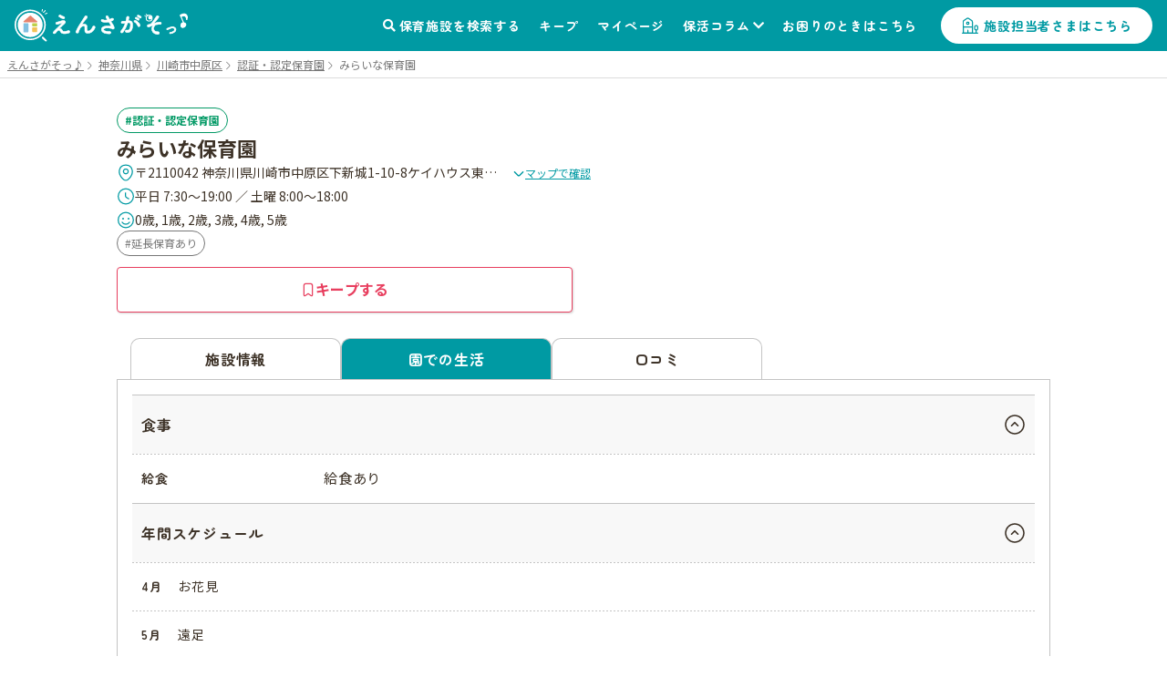

--- FILE ---
content_type: text/html; charset=utf-8
request_url: https://ensagaso.com/ns/49448/life
body_size: 9384
content:
<!DOCTYPE html>
<html lang="ja">
    <head>
        <meta charset="UTF-8">
        <meta name="viewport" content="width=device-width,initial-scale=1">
        <title>園での生活：みらいな保育園 | 川崎市中原区 | 園見学ならえんさがそっ♪</title>
        <meta name="description" content="みらいな保育園（認証・認定保育園）- 神奈川県川崎市中原区 の園での生活です。みらいな保育園の保育施設情報なら、保活をもっと楽にする「えんさがそっ♪」">

                    <!-- ogp start -->
<meta property="og:url" content="https://ensagaso.com/ns/49448/life">
<meta property="og:type" content="website">
<meta property="og:title" content="園での生活：みらいな保育園 | 川崎市中原区 | 園見学ならえんさがそっ♪">
<meta property="og:description" content="みらいな保育園（認証・認定保育園）- 神奈川県川崎市中原区 の園での生活です。みらいな保育園の保育施設情報なら、保活をもっと楽にする「えんさがそっ♪」">
<meta property="og:site_name" content="えんさがそっ♪">
<meta property="og:image" content="https://ensagaso.com/static/parent/img/ogp.jpg">
<!-- //ogp end -->
        <link rel="canonical" href="https://ensagaso.com/ns/49448/life">
        <link rel="stylesheet" href="https://use.fontawesome.com/releases/v5.6.1/css/all.css">
        <link rel="preconnect" href="https://fonts.googleapis.com">
        <link rel="preconnect" href="https://fonts.gstatic.com" crossorigin>
        <link href="https://fonts.googleapis.com/css2?family=Noto+Sans+JP:wght@400;700&family=Zen+Maru+Gothic:wght@500;700&display=swap" rel="stylesheet">
        <link rel="stylesheet" href="//cdn.jsdelivr.net/npm/slick-carousel@1.8.1/slick/slick.css"/>
        <link rel="stylesheet" href="//cdn.jsdelivr.net/npm/slick-carousel@1.8.1/slick/slick-theme.css">
        <link href="https://cdnjs.cloudflare.com/ajax/libs/toastr.js/latest/css/toastr.min.css" rel="stylesheet">
        <link rel="stylesheet" href="https://unpkg.com/microtip/microtip.css">
        <link rel="stylesheet" href="/static/parent/css/style.css?id=d523d9a4f2cc321fb78020ec481ba77d">
        <link rel="icon" href="/favicon.ico">

        <!-- Google Tag Manager -->
<script>(function(w,d,s,l,i){w[l]=w[l]||[];w[l].push({'gtm.start':
new Date().getTime(),event:'gtm.js'});var f=d.getElementsByTagName(s)[0],
j=d.createElement(s),dl=l!='dataLayer'?'&l='+l:'';j.async=true;j.src=
'https://www.googletagmanager.com/gtm.js?id='+i+dl;f.parentNode.insertBefore(j,f);
})(window,document,'script','dataLayer','GTM-PM5ZTXZ');</script>
<!-- End Google Tag Manager -->        <script async src="https://pagead2.googlesyndication.com/pagead/js/adsbygoogle.js?client=ca-pub-6423839436696932" crossorigin="anonymous"></script>

        <meta name="csrf-token" content="1PoQKzgff87r2oi5nZCgOGIp6lvJ11F4KPnoqPZr">
    </head>
    <body>
        <!-- Google Tag Manager (noscript) -->
<noscript><iframe src="https://www.googletagmanager.com/ns.html?id=GTM-PM5ZTXZ"
height="0" width="0" style="display:none;visibility:hidden"></iframe></noscript>
<!-- End Google Tag Manager (noscript) -->        <header class="header">
    <!-- nav-header -->
    <nav class="nav-header" id="js-nav-header">
        <div class="nav-header__container">
                            <a href="/" class="nav-header__logo"><img src="/static/parent/img/logo.svg" alt="えんさがそっ♪"></a>
                        <ul class="nav-header__menu">
                <li class="nav-header__menu-item">
                    <a href="/map" class="nav-header__link">保育施設を検索する</a>
                </li>
                <li class="nav-header__menu-item">
                    <a href="/parent/keep" class="nav-header__link">キープ</a>
                </li>
                <li class="nav-header__menu-item">
                    <a href="/parent/mypage" class="nav-header__link">マイページ</a>
                </li>
                <li class="nav-header__menu-item nav-header__item--has-2nd-menu">
                    <a class="nav-header__link" href="/column">保活コラム</a>
                    <ul class="nav-header__2nd-menu">
                        <li class="nav-header__2nd-menu-item"><a href="/column#step">保活について知ろう！</a></li>
                        <li class="nav-header__2nd-menu-item"><a href="/column#book">育休応援コンテンツ</a></li>
                        <li class="nav-header__2nd-menu-item"><a href="/column#birth">働き方・生まれ月で見る保活</a></li>
                        <li class="nav-header__2nd-menu-item"><a href="/column#recommend">保活のおすすめ記事</a></li>
                        <li class="nav-header__2nd-menu-item"><a href="/column#area">エリア別保活情報</a></li>
                    </ul>
                </li>
                <li class="nav-header__menu-item">
                    <a href="/contact" class="nav-header__link">お困りのときはこちら</a>
                </li>
                                <li class="nav-header__menu-item">
                    <a href="/nursery_entrance" class="nav-header__button">施設担当者さまはこちら</a>
                </li>
                            </ul>
            <a class="nav-header__favorite" href="/parent/keep">
                <div class="nav-header__favorite-txt">キープ</div>
            </a>
            <div class="nav-header__toggle" id="js-nav-drawer-open">
                <div class="nav-header__toggle-line"></div>
                <div class="nav-header__toggle-line"></div>
                <div class="nav-header__toggle-line"></div>
                <div class="nav-header__toggle-txt">メニュー</div>
            </div>
        </div>
    </nav>
    <nav class="nav-drawer" id="js-nav-drawer" data-open="false">
        <div class="nav-drawer__container" style="display:none;">
            <div class="nav-drawer__menu-button">
                <button  class="nav-drawer__button-close" id="js-nav-drawer-close">
                    <div class="nav-drawer__button-close-line"></div>
                    <div class="nav-drawer__button-close-line"></div>
                </button>
            </div>
            <ul class="nav-drawer__menu">

                                    <li class="nav-drawer__menu-item nav-drawer__menu-item--button">
                        <a href="/parent/login" class="button-drawer button-drawer--login">ログイン</a>
                        <a href="/parent/register" class="button-drawer">新規登録</a>
                    </li>
                                <li class="nav-drawer__menu-item">
                    <a href="/map" class="nav-drawer__link">保育施設を検索する</a>
                </li>
                <li class="nav-drawer__menu-item">
                    <a href="/parent/keep" class="nav-drawer__link">キープリスト</a>
                </li>
                <li class="nav-drawer__menu-item">
                    <a href="/parent/mypage" class="nav-drawer__link">マイページ</a>
                </li>
                <li class="nav-drawer__menu-item">
                    <span class="nav-drawer__link nav-drawer__link--has-2nd-menu">保活コラム</span>
                    <ul class="nav-drawer__2nd-menu">
                        <li class="nav-drawer__2nd-menu-item"><a href="/column#step">保活について知ろう！</a></li>
                        <li class="nav-drawer__2nd-menu-item"><a href="/column#book">育休応援コンテンツ</a></li>
                        <li class="nav-drawer__2nd-menu-item"><a href="/column#birth">働き方・生まれ月で見る保活</a></li>
                        <li class="nav-drawer__2nd-menu-item"><a href="/column#recommend">保活のおすすめ記事</a></li>
                        <li class="nav-drawer__2nd-menu-item"><a href="/column#area">エリア別保活情報</a></li>
                    </ul>
                </li>
                <li class="nav-drawer__menu-item">
                    <a href="/contact" class="nav-drawer__link">お困りのときはこちら</a>
                </li>

                                <li class="nav-drawer__menu-item">
                    <a href="/nursery_entrance" class="nav-drawer__link">施設担当者さまはこちら</a>
                </li>
                            </ul>
        </div>
    </nav>
    <div class="nav-drawer__overlay" id="js-nav-drawer-overlay"></div>
</header>
        <main class="wrapper ">
                            <div class="breadcrumbs">
        <ul class="breadcrumbs__list" itemscope itemtype="https://schema.org/BreadcrumbList">
            
                                    <li class="breadcrumbs__item" itemprop="itemListElement" itemscope itemtype="https://schema.org/ListItem">
                        <a itemprop="item" href="/" class="breadcrumbs__link">
                            <span itemprop="name">えんさがそっ♪</span>
                        </a>
                        <meta itemprop="position" content="1" />
                    </li>
                
            
                                    <li class="breadcrumbs__item" itemprop="itemListElement" itemscope itemtype="https://schema.org/ListItem">
                        <a itemprop="item" href="/search/prefecture_14" class="breadcrumbs__link">
                            <span itemprop="name">神奈川県</span>
                        </a>
                        <meta itemprop="position" content="2" />
                    </li>
                
            
                                    <li class="breadcrumbs__item" itemprop="itemListElement" itemscope itemtype="https://schema.org/ListItem">
                        <a itemprop="item" href="/search/prefecture_14/city_737" class="breadcrumbs__link">
                            <span itemprop="name">川崎市中原区</span>
                        </a>
                        <meta itemprop="position" content="3" />
                    </li>
                
            
                                    <li class="breadcrumbs__item" itemprop="itemListElement" itemscope itemtype="https://schema.org/ListItem">
                        <a itemprop="item" href="/search/prefecture_14/city_737/type_6" class="breadcrumbs__link">
                            <span itemprop="name">認証・認定保育園</span>
                        </a>
                        <meta itemprop="position" content="4" />
                    </li>
                
            
                                    <li class="breadcrumbs__item breadcrumbs__current active" itemprop="itemListElement" itemscope itemtype="https://schema.org/ListItem">
                        <span itemprop="name">みらいな保育園</span>
                        <meta itemprop="position" content="5" />
                    </li>
                
                    </ul>
    </div>

                        <!-- 保育施設 詳細情報 -->
<article class="nursery-info js-favorite-nursery js-detail-page" data-nursery_id="49448"  data-latitude="35.57870889" data-longitude="139.6345497">
    <div class="nursery-info__container">
        <div class="nursery-info__summary">
                        <div class="nursery-info__summary-container">
                <div class="badge-list">
                    <a href="/search/type_6/prefecture_14/city_737/distance_2000?centerLatitude=35.57870889&amp;centerLongitude=139.6345497" class="ga-search-nursery_type_6" target="_blank">
                        <span class="badge badge--nursery-type badge--lg searchable type6">認証・認定保育園</span>
                    </a>
                                    </div>
                <h1 class="nursery-info__name">みらいな保育園</h1>
                <div class="nursery-info__meta">
                    <div class="nursery-info__meta-item nursery-info__meta-item--truncate">
                        <span class="nursery-info__meta-icon" aria-hidden="true">
                            <svg xmlns="http://www.w3.org/2000/svg" width="20" height="21" viewBox="0 0 20 21" fill="none">
                                <path d="M9.9999 11.6917C11.4358 11.6917 12.5999 10.5276 12.5999 9.0917C12.5999 7.65576 11.4358 6.4917 9.9999 6.4917C8.56396 6.4917 7.3999 7.65576 7.3999 9.0917C7.3999 10.5276 8.56396 11.6917 9.9999 11.6917Z" stroke="#009AA3" stroke-width="1.25"/>
                                <path d="M3.01675 7.57508C4.65842 0.358417 15.3501 0.36675 16.9834 7.58342C17.9417 11.8167 15.3084 15.4001 13.0001 17.6168C11.3251 19.2334 8.67508 19.2334 6.99175 17.6168C4.69175 15.4001 2.05842 11.8084 3.01675 7.57508Z" stroke="#009AA3" stroke-width="1.25"/>
                            </svg>
                        </span>
                        <p class="nursery-info__meta-text">
                            〒2110042 神奈川県川崎市中原区下新城1-10-8ケイハウス東館1F
                            <a class="link link--xs link--icon nursery-info__meta-map-link js-map" href="javascript:void(0)">
                                <svg xmlns="http://www.w3.org/2000/svg" width="14" height="15" viewBox="0 0 14 15" fill="none" aria-hidden="true">
                                    <path d="M11.6199 5.72095L7.81655 9.52428C7.36738 9.97345 6.63238 9.97345 6.18322 9.52428L2.37988 5.72095" stroke="#009AA3" stroke-width="1.5" stroke-miterlimit="10" stroke-linecap="round" stroke-linejoin="round"/>
                                </svg>
                                マップで確認
                            </a>
                        </p>
                    </div>
                                        <div class="nursery-info__meta-item">
                        <span class="nursery-info__meta-icon" aria-hidden="true">
                            <svg xmlns="http://www.w3.org/2000/svg" width="20" height="21" viewBox="0 0 20 21" fill="none">
                                <path d="M18.3332 10.5001C18.3332 15.1001 14.5998 18.8334 9.99984 18.8334C5.39984 18.8334 1.6665 15.1001 1.6665 10.5001C1.6665 5.90008 5.39984 2.16675 9.99984 2.16675C14.5998 2.16675 18.3332 5.90008 18.3332 10.5001Z" stroke="#009AA3" stroke-width="1.25" stroke-linecap="round" stroke-linejoin="round"/>
                                <path d="M13.0919 13.15L10.5086 11.6083C10.0586 11.3416 9.69189 10.7 9.69189 10.175V6.7583" stroke="#009AA3" stroke-width="1.25" stroke-linecap="round" stroke-linejoin="round"/>
                            </svg>
                        </span>
                        <p class="nursery-info__meta-text">平日 7:30～19:00 ／ 土曜 8:00～18:00</p>
                    </div>
                                                            <div class="nursery-info__meta-item">
                        <span class="nursery-info__meta-icon" aria-hidden="true">
                            <svg xmlns="http://www.w3.org/2000/svg" width="20" height="21" viewBox="0 0 20 21" fill="none">
                                <path d="M9.97493 18.8334C14.5773 18.8334 18.3083 15.1025 18.3083 10.5001C18.3083 5.89771 14.5773 2.16675 9.97493 2.16675C5.37256 2.16675 1.6416 5.89771 1.6416 10.5001C1.6416 15.1025 5.37256 18.8334 9.97493 18.8334Z" stroke="#009AA3" stroke-width="1.25" stroke-linecap="round" stroke-linejoin="round"/>
                                <path d="M6.0083 13C6.8833 14.2583 8.34997 15.0833 9.99997 15.0833C11.65 15.0833 13.1083 14.2583 13.9916 13" stroke="#009AA3" stroke-width="1.25" stroke-linecap="round" stroke-linejoin="round"/>
                                <circle cx="7" cy="9" r="1" fill="#009AA3"/>
                                <circle cx="13" cy="9" r="1" fill="#009AA3"/>
                            </svg>
                        </span>
                        <p class="nursery-info__meta-text">0歳, 1歳, 2歳, 3歳, 4歳, 5歳</p>
                    </div>
                    
                </div>
                                <div class="nursery-info__features badge-list">
                                                                        <a class="ga-search-special_childcare_option_1" href="/search/option_1/prefecture_14/city_737/distance_2000?centerLatitude=35.57870889&amp;centerLongitude=139.6345497" target="_blank">
                                <span class="badge badge--secondary badge--lg searchable">延長保育あり</span>
                            </a>
                                                            </div>
                                <div id="js-detail-cta" class="nursery-info__cta  no-contact  ">
                                                            <a class="btn btn--secondary btn--lg u-pc-none" href="tel:044-863-3150">
                        <span class="btn__icon" aria-hidden="true">
                            <svg xmlns="http://www.w3.org/2000/svg" width="17" height="17" viewBox="0 0 17 17" fill="none">
                            <path d="M15.1468 12.7199C15.1468 12.9599 15.0935 13.2066 14.9802 13.4466C14.8668 13.6866 14.7202 13.9133 14.5268 14.1266C14.2002 14.4866 13.8402 14.7466 13.4335 14.9133C13.0335 15.0799 12.6002 15.1666 12.1335 15.1666C11.4535 15.1666 10.7268 15.0066 9.96016 14.6799C9.1935 14.3533 8.42683 13.9133 7.66683 13.3599C6.90016 12.7999 6.1735 12.1799 5.48016 11.4933C4.7935 10.7999 4.1735 10.0733 3.62016 9.31325C3.0735 8.55325 2.6335 7.79325 2.3135 7.03992C1.9935 6.27992 1.8335 5.55325 1.8335 4.85992C1.8335 4.40659 1.9135 3.97325 2.0735 3.57325C2.2335 3.16659 2.48683 2.79325 2.84016 2.45992C3.26683 2.03992 3.7335 1.83325 4.22683 1.83325C4.4135 1.83325 4.60016 1.87325 4.76683 1.95325C4.94016 2.03325 5.0935 2.15325 5.2135 2.32659L6.76016 4.50659C6.88016 4.67325 6.96683 4.82659 7.02683 4.97325C7.08683 5.11325 7.12016 5.25325 7.12016 5.37992C7.12016 5.53992 7.0735 5.69992 6.98016 5.85325C6.8935 6.00659 6.76683 6.16659 6.60683 6.32659L6.10016 6.85325C6.02683 6.92659 5.9935 7.01325 5.9935 7.11992C5.9935 7.17325 6.00016 7.21992 6.0135 7.27325C6.0335 7.32659 6.0535 7.36659 6.06683 7.40659C6.18683 7.62659 6.3935 7.91325 6.68683 8.25992C6.98683 8.60659 7.30683 8.95992 7.6535 9.31325C8.0135 9.66659 8.36016 9.99325 8.7135 10.2933C9.06016 10.5866 9.34683 10.7866 9.5735 10.9066C9.60683 10.9199 9.64683 10.9399 9.6935 10.9599C9.74683 10.9799 9.80016 10.9866 9.86016 10.9866C9.9735 10.9866 10.0602 10.9466 10.1335 10.8733L10.6402 10.3733C10.8068 10.2066 10.9668 10.0799 11.1202 9.99992C11.2735 9.90659 11.4268 9.85992 11.5935 9.85992C11.7202 9.85992 11.8535 9.88659 12.0002 9.94659C12.1468 10.0066 12.3002 10.0933 12.4668 10.2066L14.6735 11.7733C14.8468 11.8933 14.9668 12.0333 15.0402 12.1999C15.1068 12.3666 15.1468 12.5333 15.1468 12.7199Z" stroke="currentColor" stroke-width="1.25" stroke-miterlimit="10"/>
                            </svg>
                        </span>
                        <span class="btn__label">電話で問い合わせる</span>
                    </a>
                                        <button
                        type="button"
                        class="btn btn--keep btn--lg js-favorite-button  ga-submit-keep-detail_header"
                        data-target="#js-modal-dialog"
                        data-nursery_id="49448"
                    >
                        <span class="btn__icon" aria-hidden="true">
                            <svg xmlns="http://www.w3.org/2000/svg" width="16" height="16" viewBox="0 0 16 16" fill="none">
                                <path d="M10.5874 1.33334H5.40757C4.26307 1.33334 3.3335 2.49297 3.3335 3.90585V13.2962C3.3335 14.4958 4.02665 15.0023 4.87562 14.4225L7.49776 12.6164C7.77717 12.4231 8.22853 12.4231 8.50256 12.6164L11.1247 14.4225C11.9737 15.0089 12.6668 14.5024 12.6668 13.2962V3.90585C12.6615 2.49297 11.7319 1.33334 10.5874 1.33334Z" stroke="currentColor" stroke-width="1.25" stroke-linecap="round" stroke-linejoin="round"/>
                            </svg>
                        </span>
                        <span class="btn__label">キープする</span>
                    </button>
                </div>
            </div>
        </div>
                                
         <!-- 3タブ表示 -->
         <div class="nursery-info__3tab" id="page_top_anchor">
             <!-- タブ切替 ラジオボタンで -->
             <div class="nursery-info__tab-button-list">
                 <input id="tab-outline" type="radio" name="tab-radio-button" data-select_tab="" checked >
                 <label class="nursery-info__tab-button nursery-info__tab-button--detail" for="tab-outline"><span>施設情報</span></label>
                                  <input id="tab-life" type="radio" name="tab-radio-button" data-select_tab="life" checked >
                 <label class="nursery-info__tab-button nursery-info__tab-button--life" for="tab-life"><span>園での生活</span></label>
                                                   <input id="tab-parent_voice" type="radio" name="tab-radio-button" data-select_tab="parent_voice"  >
                 <label class="nursery-info__tab-button nursery-info__tab-button--parent-voice" for="tab-parent_voice"><span>口コミ</span></label>
             </div>
                                           <!-- tab2：園での生活 -->
                 <div class="nursery-info__tab nursery-info__tab--life" id="nursery-info__tab-life">
    
        <div class="nursery-info__tab-container nursery-info__tab-container--has-2nd-list">
        <h2 class="nursery-info__tab-ttl nursery-info__tab-ttl--large nursery-info__tab-ttl--toggle">食事</h2>
        <div class="nursery-info__toggle-container">
            
            
                        <dl class="nursery-info__list">
                <dt class="nursery-info__list-heading">給食</dt>
                <dd class="nursery-info__list-content js-autolink">
                    <p>給食あり</p>
                    
                </dd>
            </dl>
                                </div>
    </div>
    
        <div class="nursery-info__tab-container nursery-info__tab-container--has-2nd-list">
        <h2 class="nursery-info__tab-ttl nursery-info__tab-ttl--large nursery-info__tab-ttl--toggle">年間スケジュール</h2>
        <ol class="nursery-info__toggle-container">
                                    <li>
                <dl class="nursery-info__list">
                    <dt class="nursery-info__list-heading--schedule">4月</dt>
                    <dd class="nursery-info__list-content--schedule js-autolink">お花見</dd>
                </dl>
            </li>
                                                <li>
                <dl class="nursery-info__list">
                    <dt class="nursery-info__list-heading--schedule">5月</dt>
                    <dd class="nursery-info__list-content--schedule js-autolink">遠足</dd>
                </dl>
            </li>
                                                <li>
                <dl class="nursery-info__list">
                    <dt class="nursery-info__list-heading--schedule">6月</dt>
                    <dd class="nursery-info__list-content--schedule js-autolink">クッキング</dd>
                </dl>
            </li>
                                                <li>
                <dl class="nursery-info__list">
                    <dt class="nursery-info__list-heading--schedule">7月</dt>
                    <dd class="nursery-info__list-content--schedule js-autolink">七夕・夏祭り</dd>
                </dl>
            </li>
                                                <li>
                <dl class="nursery-info__list">
                    <dt class="nursery-info__list-heading--schedule">8月</dt>
                    <dd class="nursery-info__list-content--schedule js-autolink">プール</dd>
                </dl>
            </li>
                                                <li>
                <dl class="nursery-info__list">
                    <dt class="nursery-info__list-heading--schedule">9月</dt>
                    <dd class="nursery-info__list-content--schedule js-autolink">お団子作り</dd>
                </dl>
            </li>
                                                <li>
                <dl class="nursery-info__list">
                    <dt class="nursery-info__list-heading--schedule">10月</dt>
                    <dd class="nursery-info__list-content--schedule js-autolink">ハロウィンパーティー</dd>
                </dl>
            </li>
                                                <li>
                <dl class="nursery-info__list">
                    <dt class="nursery-info__list-heading--schedule">11月</dt>
                    <dd class="nursery-info__list-content--schedule js-autolink">クッキング</dd>
                </dl>
            </li>
                                                <li>
                <dl class="nursery-info__list">
                    <dt class="nursery-info__list-heading--schedule">12月</dt>
                    <dd class="nursery-info__list-content--schedule js-autolink">クリスマス会</dd>
                </dl>
            </li>
                                                                        <li>
                <dl class="nursery-info__list">
                    <dt class="nursery-info__list-heading--schedule">2月</dt>
                    <dd class="nursery-info__list-content--schedule js-autolink">クッキー作り</dd>
                </dl>
            </li>
                                                <li>
                <dl class="nursery-info__list">
                    <dt class="nursery-info__list-heading--schedule">3月</dt>
                    <dd class="nursery-info__list-content--schedule js-autolink">お楽しみ会</dd>
                </dl>
            </li>
                                </ol>
    </div>
    
    </div>
                      </div>
         <div class="nursery-info__link--right">
                              <a class="link-general--external link-general--small" href="https://forms.baby-job.co.jp/babyjob/form/Untitled4/formperma/GVzv7q4XUNtMZC73rpl9E1bcBSKO5zSDNdk1HorK_ts?nurseryId=49448&nurseryName=%E3%81%BF%E3%82%89%E3%81%84%E3%81%AA%E4%BF%9D%E8%82%B2%E5%9C%92" target="_blank" rel="noopener noreferrer">情報訂正のお問い合わせ</a>
                      </div>
    </div>
</article>

<!-- この付近の施設 -->
<aside class="nursery-list-other">
<h2 class="nursery-list-other__ttl" id="nursery-list-other__title">この付近の施設</h2>
<div class="nursery-list-wrap">
 <div class="nursery-list-other__map-link"><a class="link-general--other ga-map_search-footer" href="/map/?centerLatitude=35.57870889&amp;centerLongitude=139.6345497" target="_blank">マップでもっと見る</a></div>
 <ul class="nursery-list slider">
                                              <li class="nursery-list__container" data-latitude="35.577326747953" data-longitude="139.63500355671">
             <a class="ga-link-nearnursery-footer" href="/ns/53229">
                 <div class="nursery-list__pic-area  no-pic ">
                                          <span class="badge badge--lg badge--nursery-type type1">認可保育園</span>
                 </div>
                 <div class="nursery-list__favorite-name-area">
                     <h3 class="nursery-list__name">
                         にじいろ保育園下新城
                     </h3>
                     <button type="button"
                             class="button-favorite--mark js-prevent-default js-favorite-button  ga-submit-keep-detail_near_nursery"
                             data-target="#js-modal-dialog"
                             data-nursery_id="53229">キープ
                     </button>
                 </div>
                 <ul class="nursery-list__category">
                    <li class='icon--feature'>延長保育あり</li>
                    <li class='icon--feature'>障がい児受け入れ体制あり</li>
                    <li class='icon--feature'>アレルギー対応あり</li>
            </ul>
                 <p class="nursery-list__distance-from-pin">この保育園から<span class="distance">-</span>ｍ</p>
                 <div class="nursery-list__list-container">
                     <dl class="nursery-list__list">
                         <dt class="nursery-list__list-heading">住所</dt>
                         <dd class="nursery-list__list-content">〒2110042 神奈川県川崎市中原区下新城2-4</dd>
                     </dl>
                                          <dl class="nursery-list__list">
                         <dt class="nursery-list__list-heading">最寄り駅</dt>
                         <dd class="nursery-list__list-content">
                                                          JR南武線武蔵中原駅 徒歩で10分<br>
                                                      </dd>
                     </dl>
                                          <dl class="nursery-list__list">
                         <dt class="nursery-list__list-heading">保育時間</dt>
                         <dd class="nursery-list__list-content">7:00～20:00</dd>
                     </dl>
                                          <dl class="nursery-list__list">
                         <dt class="nursery-list__list-heading">定員数</dt>
                         <dd class="nursery-list__list-content">60人</dd>
                     </dl>
                                      </div>
             </a>
         </li>
                                         <li class="nursery-list__container" data-latitude="35.57884778" data-longitude="139.63672446">
             <a class="ga-link-nearnursery-footer" href="/ns/31658">
                 <div class="nursery-list__pic-area  no-pic ">
                                          <span class="badge badge--lg badge--nursery-type type1">認可保育園</span>
                 </div>
                 <div class="nursery-list__favorite-name-area">
                     <h3 class="nursery-list__name">
                         アートチャイルドケア武蔵中原
                     </h3>
                     <button type="button"
                             class="button-favorite--mark js-prevent-default js-favorite-button  ga-submit-keep-detail_near_nursery"
                             data-target="#js-modal-dialog"
                             data-nursery_id="31658">キープ
                     </button>
                 </div>
                 <ul class="nursery-list__category">
                    <li class='icon--feature'>延長保育あり</li>
                    <li class='icon--feature'>園庭あり</li>
            </ul>
                 <p class="nursery-list__distance-from-pin">この保育園から<span class="distance">-</span>ｍ</p>
                 <div class="nursery-list__list-container">
                     <dl class="nursery-list__list">
                         <dt class="nursery-list__list-heading">住所</dt>
                         <dd class="nursery-list__list-content">〒2110041 神奈川県川崎市中原区下小田中1-22-1フラワーハイツ中原1F</dd>
                     </dl>
                                          <dl class="nursery-list__list">
                         <dt class="nursery-list__list-heading">最寄り駅</dt>
                         <dd class="nursery-list__list-content">
                                                          JR南武線武蔵中原駅 徒歩で8分<br>
                                                      </dd>
                     </dl>
                                          <dl class="nursery-list__list">
                         <dt class="nursery-list__list-heading">保育時間</dt>
                         <dd class="nursery-list__list-content">7:00～20:00</dd>
                     </dl>
                                      </div>
             </a>
         </li>
                                         <li class="nursery-list__container" data-latitude="35.58027253" data-longitude="139.63616608">
             <a class="ga-link-nearnursery-footer" href="/ns/31844">
                 <div class="nursery-list__pic-area  no-pic ">
                                          <span class="badge badge--lg badge--nursery-type type1">認可保育園</span>
                 </div>
                 <div class="nursery-list__favorite-name-area">
                     <h3 class="nursery-list__name">
                         ウパウパハウスノア
                     </h3>
                     <button type="button"
                             class="button-favorite--mark js-prevent-default js-favorite-button  ga-submit-keep-detail_near_nursery"
                             data-target="#js-modal-dialog"
                             data-nursery_id="31844">キープ
                     </button>
                 </div>
                 <ul class="nursery-list__category">
                    <li class='icon--feature'>延長保育あり</li>
                    <li class='icon--feature'>障がい児受け入れ体制あり</li>
                    <li class='icon--feature'>園庭あり</li>
            </ul>
                 <p class="nursery-list__distance-from-pin">この保育園から<span class="distance">-</span>ｍ</p>
                 <div class="nursery-list__list-container">
                     <dl class="nursery-list__list">
                         <dt class="nursery-list__list-heading">住所</dt>
                         <dd class="nursery-list__list-content">〒2110041 神奈川県川崎市中原区下小田中1-13-14</dd>
                     </dl>
                                          <dl class="nursery-list__list">
                         <dt class="nursery-list__list-heading">最寄り駅</dt>
                         <dd class="nursery-list__list-content">
                                                          JR南武線武蔵中原駅 徒歩で7分<br>
                                                      </dd>
                     </dl>
                                          <dl class="nursery-list__list">
                         <dt class="nursery-list__list-heading">保育時間</dt>
                         <dd class="nursery-list__list-content">7:00～20:00</dd>
                     </dl>
                                          <dl class="nursery-list__list">
                         <dt class="nursery-list__list-heading">定員数</dt>
                         <dd class="nursery-list__list-content">60人</dd>
                     </dl>
                                      </div>
             </a>
         </li>
                                         <li class="nursery-list__container" data-latitude="35.58180838" data-longitude="139.63525217">
             <a class="ga-link-nearnursery-footer" href="/ns/31784">
                 <div class="nursery-list__pic-area  no-pic ">
                                          <span class="badge badge--lg badge--nursery-type type1">認可保育園</span>
                 </div>
                 <div class="nursery-list__favorite-name-area">
                     <h3 class="nursery-list__name">
                         さくらの木保育園
                     </h3>
                     <button type="button"
                             class="button-favorite--mark js-prevent-default js-favorite-button  ga-submit-keep-detail_near_nursery"
                             data-target="#js-modal-dialog"
                             data-nursery_id="31784">キープ
                     </button>
                 </div>
                 <ul class="nursery-list__category">
                    <li class='icon--feature'>延長保育あり</li>
                    <li class='icon--feature'>一時保育あり</li>
                    <li class='icon--feature'>園庭あり</li>
            </ul>
                 <p class="nursery-list__distance-from-pin">この保育園から<span class="distance">-</span>ｍ</p>
                 <div class="nursery-list__list-container">
                     <dl class="nursery-list__list">
                         <dt class="nursery-list__list-heading">住所</dt>
                         <dd class="nursery-list__list-content">〒2110041 神奈川県川崎市中原区下小田中1-11-1</dd>
                     </dl>
                                          <dl class="nursery-list__list">
                         <dt class="nursery-list__list-heading">最寄り駅</dt>
                         <dd class="nursery-list__list-content">
                                                          JR南武線武蔵中原駅 徒歩で10分<br>
                                                      </dd>
                     </dl>
                                          <dl class="nursery-list__list">
                         <dt class="nursery-list__list-heading">保育時間</dt>
                         <dd class="nursery-list__list-content">7:00～20:00</dd>
                     </dl>
                                          <dl class="nursery-list__list">
                         <dt class="nursery-list__list-heading">定員数</dt>
                         <dd class="nursery-list__list-content">140人</dd>
                     </dl>
                                      </div>
             </a>
         </li>
                                         <li class="nursery-list__container" data-latitude="35.58113355" data-longitude="139.63174151">
             <a class="ga-link-nearnursery-footer" href="/ns/31380">
                 <div class="nursery-list__pic-area  no-pic ">
                                          <span class="badge badge--lg badge--nursery-type type3">認定こども園</span>
                 </div>
                 <div class="nursery-list__favorite-name-area">
                     <h3 class="nursery-list__name">
                         田園調布学園大学みらいこども園
                     </h3>
                     <button type="button"
                             class="button-favorite--mark js-prevent-default js-favorite-button  ga-submit-keep-detail_near_nursery"
                             data-target="#js-modal-dialog"
                             data-nursery_id="31380">キープ
                     </button>
                 </div>
                 <ul class="nursery-list__category">
                    <li class='icon--feature'>延長保育あり</li>
                    <li class='icon--feature'>一時保育あり</li>
                    <li class='icon--feature'>障がい児受け入れ体制あり</li>
                    <li class='icon--feature'>園庭あり</li>
                    <li class='icon--feature'>アレルギー対応あり</li>
            </ul>
                 <p class="nursery-list__distance-from-pin">この保育園から<span class="distance">-</span>ｍ</p>
                 <div class="nursery-list__list-container">
                     <dl class="nursery-list__list">
                         <dt class="nursery-list__list-heading">住所</dt>
                         <dd class="nursery-list__list-content">〒2110042 神奈川県川崎市中原区下新城1丁目15-3</dd>
                     </dl>
                                          <dl class="nursery-list__list">
                         <dt class="nursery-list__list-heading">最寄り駅</dt>
                         <dd class="nursery-list__list-content">
                                                          JR南武線武蔵新城駅 徒歩で8分<br>
                                                          JR南武線武蔵中原駅 徒歩で12分<br>
                                                      </dd>
                     </dl>
                                          <dl class="nursery-list__list">
                         <dt class="nursery-list__list-heading">保育時間</dt>
                         <dd class="nursery-list__list-content">7:00～18:00</dd>
                     </dl>
                                      </div>
             </a>
         </li>
                                         <li class="nursery-list__container" data-latitude="35.57837571" data-longitude="139.62994746">
             <a class="ga-link-nearnursery-footer" href="/ns/32312">
                 <div class="nursery-list__pic-area  no-pic ">
                                          <span class="badge badge--lg badge--nursery-type type1">認可保育園</span>
                 </div>
                 <div class="nursery-list__favorite-name-area">
                     <h3 class="nursery-list__name">
                         木下の保育園 武蔵新城
                     </h3>
                     <button type="button"
                             class="button-favorite--mark js-prevent-default js-favorite-button  ga-submit-keep-detail_near_nursery"
                             data-target="#js-modal-dialog"
                             data-nursery_id="32312">キープ
                     </button>
                 </div>
                 <ul class="nursery-list__category">
                    <li class='icon--feature'>延長保育あり</li>
                    <li class='icon--feature'>障がい児受け入れ体制あり</li>
            </ul>
                 <p class="nursery-list__distance-from-pin">この保育園から<span class="distance">-</span>ｍ</p>
                 <div class="nursery-list__list-container">
                     <dl class="nursery-list__list">
                         <dt class="nursery-list__list-heading">住所</dt>
                         <dd class="nursery-list__list-content">〒2110042 神奈川県川崎市中原区下新城3-13-15</dd>
                     </dl>
                                          <dl class="nursery-list__list">
                         <dt class="nursery-list__list-heading">保育時間</dt>
                         <dd class="nursery-list__list-content">7:00～20:00</dd>
                     </dl>
                                          <dl class="nursery-list__list">
                         <dt class="nursery-list__list-heading">定員数</dt>
                         <dd class="nursery-list__list-content">60人</dd>
                     </dl>
                                      </div>
             </a>
         </li>
                                         <li class="nursery-list__container" data-latitude="35.57748692" data-longitude="139.63895489">
             <a class="ga-link-nearnursery-footer" href="/ns/31288">
                 <div class="nursery-list__pic-area  no-pic ">
                                          <span class="badge badge--lg badge--nursery-type type1">認可保育園</span>
                 </div>
                 <div class="nursery-list__favorite-name-area">
                     <h3 class="nursery-list__name">
                         下小田中保育園
                     </h3>
                     <button type="button"
                             class="button-favorite--mark js-prevent-default js-favorite-button  ga-submit-keep-detail_near_nursery"
                             data-target="#js-modal-dialog"
                             data-nursery_id="31288">キープ
                     </button>
                 </div>
                 <ul class="nursery-list__category">
                    <li class='icon--feature'>延長保育あり</li>
                    <li class='icon--feature'>園庭あり</li>
            </ul>
                 <p class="nursery-list__distance-from-pin">この保育園から<span class="distance">-</span>ｍ</p>
                 <div class="nursery-list__list-container">
                     <dl class="nursery-list__list">
                         <dt class="nursery-list__list-heading">住所</dt>
                         <dd class="nursery-list__list-content">〒2110041 神奈川県川崎市中原区下小田中4丁目4-17</dd>
                     </dl>
                                          <dl class="nursery-list__list">
                         <dt class="nursery-list__list-heading">最寄り駅</dt>
                         <dd class="nursery-list__list-content">
                                                          JR南武線「武蔵中原」 徒歩で7分<br>
                                                      </dd>
                     </dl>
                                          <dl class="nursery-list__list">
                         <dt class="nursery-list__list-heading">保育時間</dt>
                         <dd class="nursery-list__list-content">7:00～20:00</dd>
                     </dl>
                                          <dl class="nursery-list__list">
                         <dt class="nursery-list__list-heading">定員数</dt>
                         <dd class="nursery-list__list-content">95人</dd>
                     </dl>
                                      </div>
             </a>
         </li>
                                         <li class="nursery-list__container" data-latitude="35.57560109" data-longitude="139.6372413">
             <a class="ga-link-nearnursery-footer" href="/ns/49452">
                 <div class="nursery-list__pic-area  no-pic ">
                                          <span class="badge badge--lg badge--nursery-type type6">認証・認定保育園</span>
                 </div>
                 <div class="nursery-list__favorite-name-area">
                     <h3 class="nursery-list__name">
                         アップルベビールーム
                     </h3>
                     <button type="button"
                             class="button-favorite--mark js-prevent-default js-favorite-button  ga-submit-keep-detail_near_nursery"
                             data-target="#js-modal-dialog"
                             data-nursery_id="49452">キープ
                     </button>
                 </div>
                 <ul class="nursery-list__category">
                    <li class='icon--feature'>延長保育あり</li>
            </ul>
                 <p class="nursery-list__distance-from-pin">この保育園から<span class="distance">-</span>ｍ</p>
                 <div class="nursery-list__list-container">
                     <dl class="nursery-list__list">
                         <dt class="nursery-list__list-heading">住所</dt>
                         <dd class="nursery-list__list-content">〒2110041 神奈川県川崎市中原区下小田中4-14-11</dd>
                     </dl>
                                          <dl class="nursery-list__list">
                         <dt class="nursery-list__list-heading">最寄り駅</dt>
                         <dd class="nursery-list__list-content">
                                                          JR南武線武蔵中原 徒歩で12分<br>
                                                      </dd>
                     </dl>
                                          <dl class="nursery-list__list">
                         <dt class="nursery-list__list-heading">保育時間</dt>
                         <dd class="nursery-list__list-content">7:00～19:00</dd>
                     </dl>
                                          <dl class="nursery-list__list">
                         <dt class="nursery-list__list-heading">定員数</dt>
                         <dd class="nursery-list__list-content">13人</dd>
                     </dl>
                                      </div>
             </a>
         </li>
                                         <li class="nursery-list__container" data-latitude="35.5814677" data-longitude="139.6383549">
             <a class="ga-link-nearnursery-footer" href="/ns/31926">
                 <div class="nursery-list__pic-area  no-pic ">
                                          <span class="badge badge--lg badge--nursery-type type1">認可保育園</span>
                 </div>
                 <div class="nursery-list__favorite-name-area">
                     <h3 class="nursery-list__name">
                         ソラスト大戸保育園
                     </h3>
                     <button type="button"
                             class="button-favorite--mark js-prevent-default js-favorite-button  ga-submit-keep-detail_near_nursery"
                             data-target="#js-modal-dialog"
                             data-nursery_id="31926">キープ
                     </button>
                 </div>
                 <ul class="nursery-list__category">
                    <li class='icon--feature'>誰でも通園制度 対象施設</li>
                    <li class='icon--feature'>延長保育あり</li>
                    <li class='icon--feature'>園庭あり</li>
                    <li class='icon--feature'>アレルギー対応あり</li>
            </ul>
                 <p class="nursery-list__distance-from-pin">この保育園から<span class="distance">-</span>ｍ</p>
                 <div class="nursery-list__list-container">
                     <dl class="nursery-list__list">
                         <dt class="nursery-list__list-heading">住所</dt>
                         <dd class="nursery-list__list-content">〒2110041 神奈川県川崎市中原区下小田中1-7-23</dd>
                     </dl>
                                          <dl class="nursery-list__list">
                         <dt class="nursery-list__list-heading">最寄り駅</dt>
                         <dd class="nursery-list__list-content">
                                                          JR南武線武蔵中原駅 徒歩で5分<br>
                                                      </dd>
                     </dl>
                                          <dl class="nursery-list__list">
                         <dt class="nursery-list__list-heading">保育時間</dt>
                         <dd class="nursery-list__list-content">7:00～20:00</dd>
                     </dl>
                                          <dl class="nursery-list__list">
                         <dt class="nursery-list__list-heading">定員数</dt>
                         <dd class="nursery-list__list-content">80人</dd>
                     </dl>
                                      </div>
             </a>
         </li>
                                         <li class="nursery-list__container" data-latitude="35.58310539" data-longitude="139.63646582">
             <a class="ga-link-nearnursery-footer" href="/ns/31924">
                 <div class="nursery-list__pic-area  no-pic ">
                                          <span class="badge badge--lg badge--nursery-type type1">認可保育園</span>
                 </div>
                 <div class="nursery-list__favorite-name-area">
                     <h3 class="nursery-list__name">
                         ぶれあ保育園・武蔵中原第二
                     </h3>
                     <button type="button"
                             class="button-favorite--mark js-prevent-default js-favorite-button  ga-submit-keep-detail_near_nursery"
                             data-target="#js-modal-dialog"
                             data-nursery_id="31924">キープ
                     </button>
                 </div>
                 <ul class="nursery-list__category">
                    <li class='icon--feature'>延長保育あり</li>
                    <li class='icon--feature'>慣らし保育あり</li>
                    <li class='icon--feature'>アレルギー対応あり</li>
            </ul>
                 <p class="nursery-list__distance-from-pin">この保育園から<span class="distance">-</span>ｍ</p>
                 <div class="nursery-list__list-container">
                     <dl class="nursery-list__list">
                         <dt class="nursery-list__list-heading">住所</dt>
                         <dd class="nursery-list__list-content">〒2110053 神奈川県川崎市中原区上小田中5-9-16</dd>
                     </dl>
                                          <dl class="nursery-list__list">
                         <dt class="nursery-list__list-heading">最寄り駅</dt>
                         <dd class="nursery-list__list-content">
                                                          JR南武線武蔵中原駅 徒歩で8分<br>
                                                          JR南武線武蔵新城駅 徒歩で12分<br>
                                                      </dd>
                     </dl>
                                          <dl class="nursery-list__list">
                         <dt class="nursery-list__list-heading">保育時間</dt>
                         <dd class="nursery-list__list-content">7:00～20:00</dd>
                     </dl>
                                          <dl class="nursery-list__list">
                         <dt class="nursery-list__list-heading">定員数</dt>
                         <dd class="nursery-list__list-content">30人</dd>
                     </dl>
                                      </div>
             </a>
         </li>
                                         <li class="nursery-list__container" data-latitude="35.58325537" data-longitude="139.63587699">
             <a class="ga-link-nearnursery-footer" href="/ns/31819">
                 <div class="nursery-list__pic-area  no-pic ">
                                          <span class="badge badge--lg badge--nursery-type type1">認可保育園</span>
                 </div>
                 <div class="nursery-list__favorite-name-area">
                     <h3 class="nursery-list__name">
                         ぶれあ保育園・武蔵中原
                     </h3>
                     <button type="button"
                             class="button-favorite--mark js-prevent-default js-favorite-button  ga-submit-keep-detail_near_nursery"
                             data-target="#js-modal-dialog"
                             data-nursery_id="31819">キープ
                     </button>
                 </div>
                 <ul class="nursery-list__category">
                    <li class='icon--feature'>延長保育あり</li>
                    <li class='icon--feature'>慣らし保育あり</li>
                    <li class='icon--feature'>障がい児受け入れ体制あり</li>
                    <li class='icon--feature'>園庭あり</li>
                    <li class='icon--feature'>アレルギー対応あり</li>
            </ul>
                 <p class="nursery-list__distance-from-pin">この保育園から<span class="distance">-</span>ｍ</p>
                 <div class="nursery-list__list-container">
                     <dl class="nursery-list__list">
                         <dt class="nursery-list__list-heading">住所</dt>
                         <dd class="nursery-list__list-content">〒2110053 神奈川県川崎市中原区上小田中5-9-13</dd>
                     </dl>
                                          <dl class="nursery-list__list">
                         <dt class="nursery-list__list-heading">保育時間</dt>
                         <dd class="nursery-list__list-content">7:00～20:00</dd>
                     </dl>
                                          <dl class="nursery-list__list">
                         <dt class="nursery-list__list-heading">定員数</dt>
                         <dd class="nursery-list__list-content">60人</dd>
                     </dl>
                                      </div>
             </a>
         </li>
                                         <li class="nursery-list__container" data-latitude="35.5820167" data-longitude="139.63863234">
             <a class="ga-link-nearnursery-footer" href="/ns/49382">
                 <div class="nursery-list__pic-area  no-pic ">
                                          <span class="badge badge--lg badge--nursery-type type2">認可外保育園</span>
                 </div>
                 <div class="nursery-list__favorite-name-area">
                     <h3 class="nursery-list__name">
                         あおぞら保育園
                     </h3>
                     <button type="button"
                             class="button-favorite--mark js-prevent-default js-favorite-button  ga-submit-keep-detail_near_nursery"
                             data-target="#js-modal-dialog"
                             data-nursery_id="49382">キープ
                     </button>
                 </div>
                                  <p class="nursery-list__distance-from-pin">この保育園から<span class="distance">-</span>ｍ</p>
                 <div class="nursery-list__list-container">
                     <dl class="nursery-list__list">
                         <dt class="nursery-list__list-heading">住所</dt>
                         <dd class="nursery-list__list-content">〒2110053 神奈川県川崎市中原区上小田中5-4-21F</dd>
                     </dl>
                                          <dl class="nursery-list__list">
                         <dt class="nursery-list__list-heading">最寄り駅</dt>
                         <dd class="nursery-list__list-content">
                                                          JR南武線武蔵中原 徒歩で2分<br>
                                                      </dd>
                     </dl>
                                          <dl class="nursery-list__list">
                         <dt class="nursery-list__list-heading">保育時間</dt>
                         <dd class="nursery-list__list-content">7:30～21:00</dd>
                     </dl>
                                      </div>
             </a>
         </li>
                                         <li class="nursery-list__container" data-latitude="35.57805629" data-longitude="139.64029916">
             <a class="ga-link-nearnursery-footer" href="/ns/49454">
                 <div class="nursery-list__pic-area  no-pic ">
                                          <span class="badge badge--lg badge--nursery-type type6">認証・認定保育園</span>
                 </div>
                 <div class="nursery-list__favorite-name-area">
                     <h3 class="nursery-list__name">
                         ウパウパハウスジャンプ
                     </h3>
                     <button type="button"
                             class="button-favorite--mark js-prevent-default js-favorite-button  ga-submit-keep-detail_near_nursery"
                             data-target="#js-modal-dialog"
                             data-nursery_id="49454">キープ
                     </button>
                 </div>
                 <ul class="nursery-list__category">
                    <li class='icon--feature'>一時保育あり</li>
                    <li class='icon--feature'>アレルギー対応あり</li>
            </ul>
                 <p class="nursery-list__distance-from-pin">この保育園から<span class="distance">-</span>ｍ</p>
                 <div class="nursery-list__list-container">
                     <dl class="nursery-list__list">
                         <dt class="nursery-list__list-heading">住所</dt>
                         <dd class="nursery-list__list-content">〒2110041 神奈川県川崎市中原区下小田中1-32-1井田建設ビル 2F</dd>
                     </dl>
                                          <dl class="nursery-list__list">
                         <dt class="nursery-list__list-heading">最寄り駅</dt>
                         <dd class="nursery-list__list-content">
                                                          JR南武線武蔵中原 徒歩で5分<br>
                                                      </dd>
                     </dl>
                                          <dl class="nursery-list__list">
                         <dt class="nursery-list__list-heading">保育時間</dt>
                         <dd class="nursery-list__list-content">7:00～20:00</dd>
                     </dl>
                                      </div>
             </a>
         </li>
                                         <li class="nursery-list__container" data-latitude="35.57853399" data-longitude="139.64053243">
             <a class="ga-link-nearnursery-footer" href="/ns/49512">
                 <div class="nursery-list__pic-area  no-pic ">
                                          <span class="badge badge--lg badge--nursery-type type2">認可外保育園</span>
                 </div>
                 <div class="nursery-list__favorite-name-area">
                     <h3 class="nursery-list__name">
                         みらいな下小田中保育園
                     </h3>
                     <button type="button"
                             class="button-favorite--mark js-prevent-default js-favorite-button  ga-submit-keep-detail_near_nursery"
                             data-target="#js-modal-dialog"
                             data-nursery_id="49512">キープ
                     </button>
                 </div>
                 <ul class="nursery-list__category">
                    <li class='icon--feature'>延長保育あり</li>
            </ul>
                 <p class="nursery-list__distance-from-pin">この保育園から<span class="distance">-</span>ｍ</p>
                 <div class="nursery-list__list-container">
                     <dl class="nursery-list__list">
                         <dt class="nursery-list__list-heading">住所</dt>
                         <dd class="nursery-list__list-content">〒2110041 神奈川県川崎市中原区下小田中2-8-13 ハイツ福本102</dd>
                     </dl>
                                          <dl class="nursery-list__list">
                         <dt class="nursery-list__list-heading">最寄り駅</dt>
                         <dd class="nursery-list__list-content">
                                                          JR南武線武蔵中原 徒歩で5分<br>
                                                      </dd>
                     </dl>
                                          <dl class="nursery-list__list">
                         <dt class="nursery-list__list-heading">保育時間</dt>
                         <dd class="nursery-list__list-content">8:00～19:00</dd>
                     </dl>
                                      </div>
             </a>
         </li>
               </ul>
</div>
</aside>

<!-- nav-fixfooter for nusary-info -->
<nav class="nav-fixfooter">
<div class="nav-fixfooter__container" id="js-nav-fixfooter__container">
 <ul class="nav-fixfooter__menu   no-contact  ">
     <li class="nav-fixfooter__menu-item">
         <button class="button-fixfooter button-fixfooter--favorite js-favorite-button  ga-submit-keep-detail_footer"
                 data-target="#js-modal-dialog"
                 data-nursery_id="49448">キープする
         </button>
     </li>
          <li class="nav-fixfooter__menu-item tel sp-only">
         <a href="tel:044-863-3150" class="button-fixfooter button-fixfooter--tel">電話をかける</a>
     </li>
           </ul>
</div>
<div class="nav-fixfooter__button-memo">
 <button
     type="button"
     class="button-memo js-nav-fixfooter__button-memo js-memo-button"
     data-nursery_id="49448"
 >
     <div>メモ</div>
 </button>
</div>
</nav>

<!-- modal -->
<div class="modal full" id="js-modal-feature">
<div class="modal__container">
 <button class="modal__close js-modal-hide"></button>
 <div class="modal__header">特徴</div>
 <div class="modal__contents">
     <ul class="nursery-info__modal-feature">

              </ul>
 </div>
</div>
<div class="modal__overlay"></div>
</div>

<!-- modal -->
<div class="modal photo" id="js-modal-zoom-pic">
<div class="modal__container">
 <button class="modal__close js-modal-hide"></button>
 <div class="modal__contents">
     <div class="modal__big-pic modal-big-pic">
         <img src="" alt="" class="modal__big-pic--img">
         <span class="modal__big-pic--content"></span>
         <div class="js-modal__big-pic-area modal-big-pic__btns">
             <div class="js-modal__big-pic-prev modal-big-pic__btn modal-big-pic__btn--prev" role="button"></div>
             <div class="js-modal__big-pic-next modal-big-pic__btn modal-big-pic__btn--next" role="button"></div>
         </div>
     </div>
 </div>
</div>
<div class="modal__overlay"></div>
</div>

<!-- modal -->

<!-- delete dialog -->
<div class="modal dialog" id="js-modal-dialog">
<div class="modal__container">
 <div class="modal__contents">
     <p class="modal__message">キープを削除しますか？</p>
     <div class="modal__btn-area">
         <button type="button" class="button-general button-general--narrow js-confirm">はい</button>
         <button type="button" class="button-cancel js-modal-hide">いいえ</button>
     </div>
 </div>
</div>
<div class="modal__overlay"></div>
</div>

<!-- memo update message -->

        </main>
        <!-- modal -->
 <div class="modal general" id="js-modal-regist-guide">
    <div class="modal__container">
        <button class="modal__close js-modal-hide"></button>
        <div class="modal__header">会員登録</div>
        <div class="modal__contents">
            <p class="modal__regist-guide-summary">会員登録して、えんさがそっ♪を<br class="sp-only">フルに活用しましょう！</p>
            <dl class="modal__regist-guide-content">
                <dt class="modal__regist-guide-catch">会員登録で園見学の申し込みも<br class="sp-only">スムーズに！</dt>
                <dd class="form__form-button-area">
                    <a class="button-regist button-regist--full" href="/parent/register">新規登録画面へ</a>
                </dd>
            </dl>
            <dl class="modal__regist-guide-content">
                <dt class="modal__regist-guide-txt">既に会員登録済みの方はこちら</dt>
                <dd class="form__form-button-area">
                    <a class="button-general button-general--full" href="/parent/login" >ログイン画面へ</a>
                </dd>
            </dl>
        </div>
    </div>
    <div class="modal__overlay"></div>
</div>

 <!-- modal -->
 <div class="modal general" id="js-modal-regist-home">
    <div class="modal__container">
        <button class="modal__close js-modal-hide"></button>
        <div class="modal__header">自宅の登録</div>
        <div class="modal__contents">
            <p class="modal__regist-guide-summary">自宅の位置情報を取得するには<br class="sp-only">自宅住所の登録が必要です</p>
            <dl class="modal__regist-guide-content">
                <dt class="modal__regist-guide-txt">住所の登録はこちら</dt>
                <dd class="form__form-button-area">
                    <a class="button-general button-general--full" href="/parent/mypage" >マイページ</a>
                </dd>
            </dl>
        </div>
    </div>
    <div class="modal__overlay"></div>
</div>
        <footer class="footer">
    <div class="footer__container">
        <div class="footer__logo"><img src="/static/parent/img/logo_color.svg" alt="えんさがそっ♪"></div>
        <!--
        <ul class="footer__sns">
            <li class="footer__sns-item"><a class="footer__sns-item-link" href=""><img src="/static/parent/img/ico_tw.svg"></a></li>
            <li class="footer__sns-item"><a class="footer__sns-item-link" href=""><img src="/static/parent/img/ico_fb.svg"></a></li>
            <li class="footer__sns-item"><a class="footer__sns-item-link" href=""><img src="/static/parent/img/ico_line.svg"></a></li>
        </ul>
        -->
        <ul class="footer__menu">
            <li class="footer__menu-item">
                <a class="footer__menu-item-link" href="/map">保育施設を検索する</a>
                <ul class="footer__menu--second">
                                            <li class="footer__second-menu-item"><a class="footer__sub-menu-item-link" href="/search/type_1">認可保育園</a></li>
                                            <li class="footer__second-menu-item"><a class="footer__sub-menu-item-link" href="/search/type_5">地域型保育園</a></li>
                                            <li class="footer__second-menu-item"><a class="footer__sub-menu-item-link" href="/search/type_3">認定こども園</a></li>
                                            <li class="footer__second-menu-item"><a class="footer__sub-menu-item-link" href="/search/type_6">認証・認定保育園</a></li>
                                            <li class="footer__second-menu-item"><a class="footer__sub-menu-item-link" href="/search/type_2">認可外保育園</a></li>
                                            <li class="footer__second-menu-item"><a class="footer__sub-menu-item-link" href="/search/type_7">企業主導型保育園</a></li>
                                            <li class="footer__second-menu-item"><a class="footer__sub-menu-item-link" href="/search/type_8">インターナショナルプリスクール</a></li>
                                            <li class="footer__second-menu-item"><a class="footer__sub-menu-item-link" href="/search/type_4">幼稚園</a></li>
                                    </ul>
            </li>
            <li class="footer__menu-item"><a class="footer__menu-item-link" href="/column">保活コラム</a></li>
            <li class="footer__menu-item"><a class="footer__menu-item-link" href="/nursery_entrance">保育施設担当者さまはこちら</a></li>
        </ul>
        <ul class="footer__menu--sub">
            <li class="footer__sub-menu-item"><a class="footer__sub-menu-item-link" href="/user_term">利用者・会員向け利用規約</a></li>
            <li class="footer__sub-menu-item"><a class="footer__sub-menu-item-link" href="/nursery_term">保育施設会員向け利用規約</a></li>
            <li class="footer__sub-menu-item"><a class="footer__sub-menu-item-link" href="/guidelines">掲載している保育施設の情報について</a></li>
            <li class="footer__sub-menu-item"><a class="footer__sub-menu-item-link" href="https://baby-job.co.jp/privacy-policy/" target="_blank">個人情報保護方針</a></li>
            <li class="footer__sub-menu-item"><a class="footer__sub-menu-item-link" href="https://baby-job.co.jp/#about">運営会社</a></li>
            <li class="footer__sub-menu-item"><a class="footer__sub-menu-item-link" href="/contact">お困りのときはこちら</a></li>
        </ul>
        <div class="footer__copy">&copy; BABY JOB Co.,Ltd. All Rights Reserved.</div>
    </div>
</footer>

        <script type="application/javascript" src="/static/parent/js/app.js?id=6ab5d2038c704d6fa4590be0140a7705"></script>
        <script type="application/javascript" src="/static/common/js/abtest.js?id=c0dcabb5449dd2606ebfb0fe0eaaba20"></script>

        
                            </body>
</html>


--- FILE ---
content_type: text/html; charset=utf-8
request_url: https://www.google.com/recaptcha/api2/aframe
body_size: 182
content:
<!DOCTYPE HTML><html><head><meta http-equiv="content-type" content="text/html; charset=UTF-8"></head><body><script nonce="zS2JhOhSV8HtrnzoK3rEzg">/** Anti-fraud and anti-abuse applications only. See google.com/recaptcha */ try{var clients={'sodar':'https://pagead2.googlesyndication.com/pagead/sodar?'};window.addEventListener("message",function(a){try{if(a.source===window.parent){var b=JSON.parse(a.data);var c=clients[b['id']];if(c){var d=document.createElement('img');d.src=c+b['params']+'&rc='+(localStorage.getItem("rc::a")?sessionStorage.getItem("rc::b"):"");window.document.body.appendChild(d);sessionStorage.setItem("rc::e",parseInt(sessionStorage.getItem("rc::e")||0)+1);localStorage.setItem("rc::h",'1768810475598');}}}catch(b){}});window.parent.postMessage("_grecaptcha_ready", "*");}catch(b){}</script></body></html>